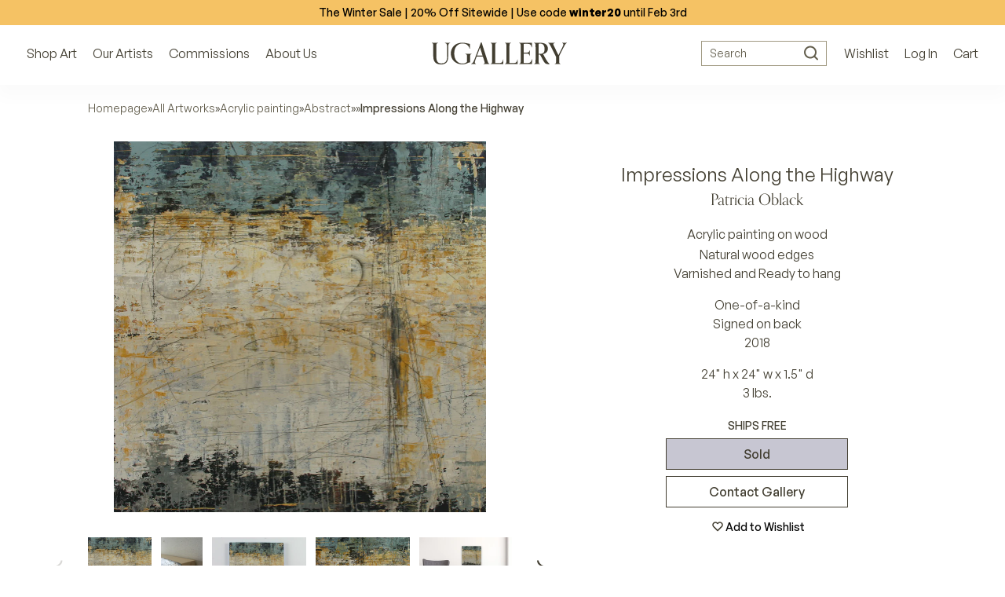

--- FILE ---
content_type: text/html; charset=utf-8
request_url: https://www.google.com/recaptcha/api2/anchor?ar=1&k=6LcwIw8TAAAAACP1ysM08EhCgzd6q5JAOUR1a0Go&co=aHR0cHM6Ly93d3cudWdhbGxlcnkuY29tOjQ0Mw..&hl=en&v=N67nZn4AqZkNcbeMu4prBgzg&size=normal&anchor-ms=20000&execute-ms=30000&cb=5kwuv5x3q1ei
body_size: 49466
content:
<!DOCTYPE HTML><html dir="ltr" lang="en"><head><meta http-equiv="Content-Type" content="text/html; charset=UTF-8">
<meta http-equiv="X-UA-Compatible" content="IE=edge">
<title>reCAPTCHA</title>
<style type="text/css">
/* cyrillic-ext */
@font-face {
  font-family: 'Roboto';
  font-style: normal;
  font-weight: 400;
  font-stretch: 100%;
  src: url(//fonts.gstatic.com/s/roboto/v48/KFO7CnqEu92Fr1ME7kSn66aGLdTylUAMa3GUBHMdazTgWw.woff2) format('woff2');
  unicode-range: U+0460-052F, U+1C80-1C8A, U+20B4, U+2DE0-2DFF, U+A640-A69F, U+FE2E-FE2F;
}
/* cyrillic */
@font-face {
  font-family: 'Roboto';
  font-style: normal;
  font-weight: 400;
  font-stretch: 100%;
  src: url(//fonts.gstatic.com/s/roboto/v48/KFO7CnqEu92Fr1ME7kSn66aGLdTylUAMa3iUBHMdazTgWw.woff2) format('woff2');
  unicode-range: U+0301, U+0400-045F, U+0490-0491, U+04B0-04B1, U+2116;
}
/* greek-ext */
@font-face {
  font-family: 'Roboto';
  font-style: normal;
  font-weight: 400;
  font-stretch: 100%;
  src: url(//fonts.gstatic.com/s/roboto/v48/KFO7CnqEu92Fr1ME7kSn66aGLdTylUAMa3CUBHMdazTgWw.woff2) format('woff2');
  unicode-range: U+1F00-1FFF;
}
/* greek */
@font-face {
  font-family: 'Roboto';
  font-style: normal;
  font-weight: 400;
  font-stretch: 100%;
  src: url(//fonts.gstatic.com/s/roboto/v48/KFO7CnqEu92Fr1ME7kSn66aGLdTylUAMa3-UBHMdazTgWw.woff2) format('woff2');
  unicode-range: U+0370-0377, U+037A-037F, U+0384-038A, U+038C, U+038E-03A1, U+03A3-03FF;
}
/* math */
@font-face {
  font-family: 'Roboto';
  font-style: normal;
  font-weight: 400;
  font-stretch: 100%;
  src: url(//fonts.gstatic.com/s/roboto/v48/KFO7CnqEu92Fr1ME7kSn66aGLdTylUAMawCUBHMdazTgWw.woff2) format('woff2');
  unicode-range: U+0302-0303, U+0305, U+0307-0308, U+0310, U+0312, U+0315, U+031A, U+0326-0327, U+032C, U+032F-0330, U+0332-0333, U+0338, U+033A, U+0346, U+034D, U+0391-03A1, U+03A3-03A9, U+03B1-03C9, U+03D1, U+03D5-03D6, U+03F0-03F1, U+03F4-03F5, U+2016-2017, U+2034-2038, U+203C, U+2040, U+2043, U+2047, U+2050, U+2057, U+205F, U+2070-2071, U+2074-208E, U+2090-209C, U+20D0-20DC, U+20E1, U+20E5-20EF, U+2100-2112, U+2114-2115, U+2117-2121, U+2123-214F, U+2190, U+2192, U+2194-21AE, U+21B0-21E5, U+21F1-21F2, U+21F4-2211, U+2213-2214, U+2216-22FF, U+2308-230B, U+2310, U+2319, U+231C-2321, U+2336-237A, U+237C, U+2395, U+239B-23B7, U+23D0, U+23DC-23E1, U+2474-2475, U+25AF, U+25B3, U+25B7, U+25BD, U+25C1, U+25CA, U+25CC, U+25FB, U+266D-266F, U+27C0-27FF, U+2900-2AFF, U+2B0E-2B11, U+2B30-2B4C, U+2BFE, U+3030, U+FF5B, U+FF5D, U+1D400-1D7FF, U+1EE00-1EEFF;
}
/* symbols */
@font-face {
  font-family: 'Roboto';
  font-style: normal;
  font-weight: 400;
  font-stretch: 100%;
  src: url(//fonts.gstatic.com/s/roboto/v48/KFO7CnqEu92Fr1ME7kSn66aGLdTylUAMaxKUBHMdazTgWw.woff2) format('woff2');
  unicode-range: U+0001-000C, U+000E-001F, U+007F-009F, U+20DD-20E0, U+20E2-20E4, U+2150-218F, U+2190, U+2192, U+2194-2199, U+21AF, U+21E6-21F0, U+21F3, U+2218-2219, U+2299, U+22C4-22C6, U+2300-243F, U+2440-244A, U+2460-24FF, U+25A0-27BF, U+2800-28FF, U+2921-2922, U+2981, U+29BF, U+29EB, U+2B00-2BFF, U+4DC0-4DFF, U+FFF9-FFFB, U+10140-1018E, U+10190-1019C, U+101A0, U+101D0-101FD, U+102E0-102FB, U+10E60-10E7E, U+1D2C0-1D2D3, U+1D2E0-1D37F, U+1F000-1F0FF, U+1F100-1F1AD, U+1F1E6-1F1FF, U+1F30D-1F30F, U+1F315, U+1F31C, U+1F31E, U+1F320-1F32C, U+1F336, U+1F378, U+1F37D, U+1F382, U+1F393-1F39F, U+1F3A7-1F3A8, U+1F3AC-1F3AF, U+1F3C2, U+1F3C4-1F3C6, U+1F3CA-1F3CE, U+1F3D4-1F3E0, U+1F3ED, U+1F3F1-1F3F3, U+1F3F5-1F3F7, U+1F408, U+1F415, U+1F41F, U+1F426, U+1F43F, U+1F441-1F442, U+1F444, U+1F446-1F449, U+1F44C-1F44E, U+1F453, U+1F46A, U+1F47D, U+1F4A3, U+1F4B0, U+1F4B3, U+1F4B9, U+1F4BB, U+1F4BF, U+1F4C8-1F4CB, U+1F4D6, U+1F4DA, U+1F4DF, U+1F4E3-1F4E6, U+1F4EA-1F4ED, U+1F4F7, U+1F4F9-1F4FB, U+1F4FD-1F4FE, U+1F503, U+1F507-1F50B, U+1F50D, U+1F512-1F513, U+1F53E-1F54A, U+1F54F-1F5FA, U+1F610, U+1F650-1F67F, U+1F687, U+1F68D, U+1F691, U+1F694, U+1F698, U+1F6AD, U+1F6B2, U+1F6B9-1F6BA, U+1F6BC, U+1F6C6-1F6CF, U+1F6D3-1F6D7, U+1F6E0-1F6EA, U+1F6F0-1F6F3, U+1F6F7-1F6FC, U+1F700-1F7FF, U+1F800-1F80B, U+1F810-1F847, U+1F850-1F859, U+1F860-1F887, U+1F890-1F8AD, U+1F8B0-1F8BB, U+1F8C0-1F8C1, U+1F900-1F90B, U+1F93B, U+1F946, U+1F984, U+1F996, U+1F9E9, U+1FA00-1FA6F, U+1FA70-1FA7C, U+1FA80-1FA89, U+1FA8F-1FAC6, U+1FACE-1FADC, U+1FADF-1FAE9, U+1FAF0-1FAF8, U+1FB00-1FBFF;
}
/* vietnamese */
@font-face {
  font-family: 'Roboto';
  font-style: normal;
  font-weight: 400;
  font-stretch: 100%;
  src: url(//fonts.gstatic.com/s/roboto/v48/KFO7CnqEu92Fr1ME7kSn66aGLdTylUAMa3OUBHMdazTgWw.woff2) format('woff2');
  unicode-range: U+0102-0103, U+0110-0111, U+0128-0129, U+0168-0169, U+01A0-01A1, U+01AF-01B0, U+0300-0301, U+0303-0304, U+0308-0309, U+0323, U+0329, U+1EA0-1EF9, U+20AB;
}
/* latin-ext */
@font-face {
  font-family: 'Roboto';
  font-style: normal;
  font-weight: 400;
  font-stretch: 100%;
  src: url(//fonts.gstatic.com/s/roboto/v48/KFO7CnqEu92Fr1ME7kSn66aGLdTylUAMa3KUBHMdazTgWw.woff2) format('woff2');
  unicode-range: U+0100-02BA, U+02BD-02C5, U+02C7-02CC, U+02CE-02D7, U+02DD-02FF, U+0304, U+0308, U+0329, U+1D00-1DBF, U+1E00-1E9F, U+1EF2-1EFF, U+2020, U+20A0-20AB, U+20AD-20C0, U+2113, U+2C60-2C7F, U+A720-A7FF;
}
/* latin */
@font-face {
  font-family: 'Roboto';
  font-style: normal;
  font-weight: 400;
  font-stretch: 100%;
  src: url(//fonts.gstatic.com/s/roboto/v48/KFO7CnqEu92Fr1ME7kSn66aGLdTylUAMa3yUBHMdazQ.woff2) format('woff2');
  unicode-range: U+0000-00FF, U+0131, U+0152-0153, U+02BB-02BC, U+02C6, U+02DA, U+02DC, U+0304, U+0308, U+0329, U+2000-206F, U+20AC, U+2122, U+2191, U+2193, U+2212, U+2215, U+FEFF, U+FFFD;
}
/* cyrillic-ext */
@font-face {
  font-family: 'Roboto';
  font-style: normal;
  font-weight: 500;
  font-stretch: 100%;
  src: url(//fonts.gstatic.com/s/roboto/v48/KFO7CnqEu92Fr1ME7kSn66aGLdTylUAMa3GUBHMdazTgWw.woff2) format('woff2');
  unicode-range: U+0460-052F, U+1C80-1C8A, U+20B4, U+2DE0-2DFF, U+A640-A69F, U+FE2E-FE2F;
}
/* cyrillic */
@font-face {
  font-family: 'Roboto';
  font-style: normal;
  font-weight: 500;
  font-stretch: 100%;
  src: url(//fonts.gstatic.com/s/roboto/v48/KFO7CnqEu92Fr1ME7kSn66aGLdTylUAMa3iUBHMdazTgWw.woff2) format('woff2');
  unicode-range: U+0301, U+0400-045F, U+0490-0491, U+04B0-04B1, U+2116;
}
/* greek-ext */
@font-face {
  font-family: 'Roboto';
  font-style: normal;
  font-weight: 500;
  font-stretch: 100%;
  src: url(//fonts.gstatic.com/s/roboto/v48/KFO7CnqEu92Fr1ME7kSn66aGLdTylUAMa3CUBHMdazTgWw.woff2) format('woff2');
  unicode-range: U+1F00-1FFF;
}
/* greek */
@font-face {
  font-family: 'Roboto';
  font-style: normal;
  font-weight: 500;
  font-stretch: 100%;
  src: url(//fonts.gstatic.com/s/roboto/v48/KFO7CnqEu92Fr1ME7kSn66aGLdTylUAMa3-UBHMdazTgWw.woff2) format('woff2');
  unicode-range: U+0370-0377, U+037A-037F, U+0384-038A, U+038C, U+038E-03A1, U+03A3-03FF;
}
/* math */
@font-face {
  font-family: 'Roboto';
  font-style: normal;
  font-weight: 500;
  font-stretch: 100%;
  src: url(//fonts.gstatic.com/s/roboto/v48/KFO7CnqEu92Fr1ME7kSn66aGLdTylUAMawCUBHMdazTgWw.woff2) format('woff2');
  unicode-range: U+0302-0303, U+0305, U+0307-0308, U+0310, U+0312, U+0315, U+031A, U+0326-0327, U+032C, U+032F-0330, U+0332-0333, U+0338, U+033A, U+0346, U+034D, U+0391-03A1, U+03A3-03A9, U+03B1-03C9, U+03D1, U+03D5-03D6, U+03F0-03F1, U+03F4-03F5, U+2016-2017, U+2034-2038, U+203C, U+2040, U+2043, U+2047, U+2050, U+2057, U+205F, U+2070-2071, U+2074-208E, U+2090-209C, U+20D0-20DC, U+20E1, U+20E5-20EF, U+2100-2112, U+2114-2115, U+2117-2121, U+2123-214F, U+2190, U+2192, U+2194-21AE, U+21B0-21E5, U+21F1-21F2, U+21F4-2211, U+2213-2214, U+2216-22FF, U+2308-230B, U+2310, U+2319, U+231C-2321, U+2336-237A, U+237C, U+2395, U+239B-23B7, U+23D0, U+23DC-23E1, U+2474-2475, U+25AF, U+25B3, U+25B7, U+25BD, U+25C1, U+25CA, U+25CC, U+25FB, U+266D-266F, U+27C0-27FF, U+2900-2AFF, U+2B0E-2B11, U+2B30-2B4C, U+2BFE, U+3030, U+FF5B, U+FF5D, U+1D400-1D7FF, U+1EE00-1EEFF;
}
/* symbols */
@font-face {
  font-family: 'Roboto';
  font-style: normal;
  font-weight: 500;
  font-stretch: 100%;
  src: url(//fonts.gstatic.com/s/roboto/v48/KFO7CnqEu92Fr1ME7kSn66aGLdTylUAMaxKUBHMdazTgWw.woff2) format('woff2');
  unicode-range: U+0001-000C, U+000E-001F, U+007F-009F, U+20DD-20E0, U+20E2-20E4, U+2150-218F, U+2190, U+2192, U+2194-2199, U+21AF, U+21E6-21F0, U+21F3, U+2218-2219, U+2299, U+22C4-22C6, U+2300-243F, U+2440-244A, U+2460-24FF, U+25A0-27BF, U+2800-28FF, U+2921-2922, U+2981, U+29BF, U+29EB, U+2B00-2BFF, U+4DC0-4DFF, U+FFF9-FFFB, U+10140-1018E, U+10190-1019C, U+101A0, U+101D0-101FD, U+102E0-102FB, U+10E60-10E7E, U+1D2C0-1D2D3, U+1D2E0-1D37F, U+1F000-1F0FF, U+1F100-1F1AD, U+1F1E6-1F1FF, U+1F30D-1F30F, U+1F315, U+1F31C, U+1F31E, U+1F320-1F32C, U+1F336, U+1F378, U+1F37D, U+1F382, U+1F393-1F39F, U+1F3A7-1F3A8, U+1F3AC-1F3AF, U+1F3C2, U+1F3C4-1F3C6, U+1F3CA-1F3CE, U+1F3D4-1F3E0, U+1F3ED, U+1F3F1-1F3F3, U+1F3F5-1F3F7, U+1F408, U+1F415, U+1F41F, U+1F426, U+1F43F, U+1F441-1F442, U+1F444, U+1F446-1F449, U+1F44C-1F44E, U+1F453, U+1F46A, U+1F47D, U+1F4A3, U+1F4B0, U+1F4B3, U+1F4B9, U+1F4BB, U+1F4BF, U+1F4C8-1F4CB, U+1F4D6, U+1F4DA, U+1F4DF, U+1F4E3-1F4E6, U+1F4EA-1F4ED, U+1F4F7, U+1F4F9-1F4FB, U+1F4FD-1F4FE, U+1F503, U+1F507-1F50B, U+1F50D, U+1F512-1F513, U+1F53E-1F54A, U+1F54F-1F5FA, U+1F610, U+1F650-1F67F, U+1F687, U+1F68D, U+1F691, U+1F694, U+1F698, U+1F6AD, U+1F6B2, U+1F6B9-1F6BA, U+1F6BC, U+1F6C6-1F6CF, U+1F6D3-1F6D7, U+1F6E0-1F6EA, U+1F6F0-1F6F3, U+1F6F7-1F6FC, U+1F700-1F7FF, U+1F800-1F80B, U+1F810-1F847, U+1F850-1F859, U+1F860-1F887, U+1F890-1F8AD, U+1F8B0-1F8BB, U+1F8C0-1F8C1, U+1F900-1F90B, U+1F93B, U+1F946, U+1F984, U+1F996, U+1F9E9, U+1FA00-1FA6F, U+1FA70-1FA7C, U+1FA80-1FA89, U+1FA8F-1FAC6, U+1FACE-1FADC, U+1FADF-1FAE9, U+1FAF0-1FAF8, U+1FB00-1FBFF;
}
/* vietnamese */
@font-face {
  font-family: 'Roboto';
  font-style: normal;
  font-weight: 500;
  font-stretch: 100%;
  src: url(//fonts.gstatic.com/s/roboto/v48/KFO7CnqEu92Fr1ME7kSn66aGLdTylUAMa3OUBHMdazTgWw.woff2) format('woff2');
  unicode-range: U+0102-0103, U+0110-0111, U+0128-0129, U+0168-0169, U+01A0-01A1, U+01AF-01B0, U+0300-0301, U+0303-0304, U+0308-0309, U+0323, U+0329, U+1EA0-1EF9, U+20AB;
}
/* latin-ext */
@font-face {
  font-family: 'Roboto';
  font-style: normal;
  font-weight: 500;
  font-stretch: 100%;
  src: url(//fonts.gstatic.com/s/roboto/v48/KFO7CnqEu92Fr1ME7kSn66aGLdTylUAMa3KUBHMdazTgWw.woff2) format('woff2');
  unicode-range: U+0100-02BA, U+02BD-02C5, U+02C7-02CC, U+02CE-02D7, U+02DD-02FF, U+0304, U+0308, U+0329, U+1D00-1DBF, U+1E00-1E9F, U+1EF2-1EFF, U+2020, U+20A0-20AB, U+20AD-20C0, U+2113, U+2C60-2C7F, U+A720-A7FF;
}
/* latin */
@font-face {
  font-family: 'Roboto';
  font-style: normal;
  font-weight: 500;
  font-stretch: 100%;
  src: url(//fonts.gstatic.com/s/roboto/v48/KFO7CnqEu92Fr1ME7kSn66aGLdTylUAMa3yUBHMdazQ.woff2) format('woff2');
  unicode-range: U+0000-00FF, U+0131, U+0152-0153, U+02BB-02BC, U+02C6, U+02DA, U+02DC, U+0304, U+0308, U+0329, U+2000-206F, U+20AC, U+2122, U+2191, U+2193, U+2212, U+2215, U+FEFF, U+FFFD;
}
/* cyrillic-ext */
@font-face {
  font-family: 'Roboto';
  font-style: normal;
  font-weight: 900;
  font-stretch: 100%;
  src: url(//fonts.gstatic.com/s/roboto/v48/KFO7CnqEu92Fr1ME7kSn66aGLdTylUAMa3GUBHMdazTgWw.woff2) format('woff2');
  unicode-range: U+0460-052F, U+1C80-1C8A, U+20B4, U+2DE0-2DFF, U+A640-A69F, U+FE2E-FE2F;
}
/* cyrillic */
@font-face {
  font-family: 'Roboto';
  font-style: normal;
  font-weight: 900;
  font-stretch: 100%;
  src: url(//fonts.gstatic.com/s/roboto/v48/KFO7CnqEu92Fr1ME7kSn66aGLdTylUAMa3iUBHMdazTgWw.woff2) format('woff2');
  unicode-range: U+0301, U+0400-045F, U+0490-0491, U+04B0-04B1, U+2116;
}
/* greek-ext */
@font-face {
  font-family: 'Roboto';
  font-style: normal;
  font-weight: 900;
  font-stretch: 100%;
  src: url(//fonts.gstatic.com/s/roboto/v48/KFO7CnqEu92Fr1ME7kSn66aGLdTylUAMa3CUBHMdazTgWw.woff2) format('woff2');
  unicode-range: U+1F00-1FFF;
}
/* greek */
@font-face {
  font-family: 'Roboto';
  font-style: normal;
  font-weight: 900;
  font-stretch: 100%;
  src: url(//fonts.gstatic.com/s/roboto/v48/KFO7CnqEu92Fr1ME7kSn66aGLdTylUAMa3-UBHMdazTgWw.woff2) format('woff2');
  unicode-range: U+0370-0377, U+037A-037F, U+0384-038A, U+038C, U+038E-03A1, U+03A3-03FF;
}
/* math */
@font-face {
  font-family: 'Roboto';
  font-style: normal;
  font-weight: 900;
  font-stretch: 100%;
  src: url(//fonts.gstatic.com/s/roboto/v48/KFO7CnqEu92Fr1ME7kSn66aGLdTylUAMawCUBHMdazTgWw.woff2) format('woff2');
  unicode-range: U+0302-0303, U+0305, U+0307-0308, U+0310, U+0312, U+0315, U+031A, U+0326-0327, U+032C, U+032F-0330, U+0332-0333, U+0338, U+033A, U+0346, U+034D, U+0391-03A1, U+03A3-03A9, U+03B1-03C9, U+03D1, U+03D5-03D6, U+03F0-03F1, U+03F4-03F5, U+2016-2017, U+2034-2038, U+203C, U+2040, U+2043, U+2047, U+2050, U+2057, U+205F, U+2070-2071, U+2074-208E, U+2090-209C, U+20D0-20DC, U+20E1, U+20E5-20EF, U+2100-2112, U+2114-2115, U+2117-2121, U+2123-214F, U+2190, U+2192, U+2194-21AE, U+21B0-21E5, U+21F1-21F2, U+21F4-2211, U+2213-2214, U+2216-22FF, U+2308-230B, U+2310, U+2319, U+231C-2321, U+2336-237A, U+237C, U+2395, U+239B-23B7, U+23D0, U+23DC-23E1, U+2474-2475, U+25AF, U+25B3, U+25B7, U+25BD, U+25C1, U+25CA, U+25CC, U+25FB, U+266D-266F, U+27C0-27FF, U+2900-2AFF, U+2B0E-2B11, U+2B30-2B4C, U+2BFE, U+3030, U+FF5B, U+FF5D, U+1D400-1D7FF, U+1EE00-1EEFF;
}
/* symbols */
@font-face {
  font-family: 'Roboto';
  font-style: normal;
  font-weight: 900;
  font-stretch: 100%;
  src: url(//fonts.gstatic.com/s/roboto/v48/KFO7CnqEu92Fr1ME7kSn66aGLdTylUAMaxKUBHMdazTgWw.woff2) format('woff2');
  unicode-range: U+0001-000C, U+000E-001F, U+007F-009F, U+20DD-20E0, U+20E2-20E4, U+2150-218F, U+2190, U+2192, U+2194-2199, U+21AF, U+21E6-21F0, U+21F3, U+2218-2219, U+2299, U+22C4-22C6, U+2300-243F, U+2440-244A, U+2460-24FF, U+25A0-27BF, U+2800-28FF, U+2921-2922, U+2981, U+29BF, U+29EB, U+2B00-2BFF, U+4DC0-4DFF, U+FFF9-FFFB, U+10140-1018E, U+10190-1019C, U+101A0, U+101D0-101FD, U+102E0-102FB, U+10E60-10E7E, U+1D2C0-1D2D3, U+1D2E0-1D37F, U+1F000-1F0FF, U+1F100-1F1AD, U+1F1E6-1F1FF, U+1F30D-1F30F, U+1F315, U+1F31C, U+1F31E, U+1F320-1F32C, U+1F336, U+1F378, U+1F37D, U+1F382, U+1F393-1F39F, U+1F3A7-1F3A8, U+1F3AC-1F3AF, U+1F3C2, U+1F3C4-1F3C6, U+1F3CA-1F3CE, U+1F3D4-1F3E0, U+1F3ED, U+1F3F1-1F3F3, U+1F3F5-1F3F7, U+1F408, U+1F415, U+1F41F, U+1F426, U+1F43F, U+1F441-1F442, U+1F444, U+1F446-1F449, U+1F44C-1F44E, U+1F453, U+1F46A, U+1F47D, U+1F4A3, U+1F4B0, U+1F4B3, U+1F4B9, U+1F4BB, U+1F4BF, U+1F4C8-1F4CB, U+1F4D6, U+1F4DA, U+1F4DF, U+1F4E3-1F4E6, U+1F4EA-1F4ED, U+1F4F7, U+1F4F9-1F4FB, U+1F4FD-1F4FE, U+1F503, U+1F507-1F50B, U+1F50D, U+1F512-1F513, U+1F53E-1F54A, U+1F54F-1F5FA, U+1F610, U+1F650-1F67F, U+1F687, U+1F68D, U+1F691, U+1F694, U+1F698, U+1F6AD, U+1F6B2, U+1F6B9-1F6BA, U+1F6BC, U+1F6C6-1F6CF, U+1F6D3-1F6D7, U+1F6E0-1F6EA, U+1F6F0-1F6F3, U+1F6F7-1F6FC, U+1F700-1F7FF, U+1F800-1F80B, U+1F810-1F847, U+1F850-1F859, U+1F860-1F887, U+1F890-1F8AD, U+1F8B0-1F8BB, U+1F8C0-1F8C1, U+1F900-1F90B, U+1F93B, U+1F946, U+1F984, U+1F996, U+1F9E9, U+1FA00-1FA6F, U+1FA70-1FA7C, U+1FA80-1FA89, U+1FA8F-1FAC6, U+1FACE-1FADC, U+1FADF-1FAE9, U+1FAF0-1FAF8, U+1FB00-1FBFF;
}
/* vietnamese */
@font-face {
  font-family: 'Roboto';
  font-style: normal;
  font-weight: 900;
  font-stretch: 100%;
  src: url(//fonts.gstatic.com/s/roboto/v48/KFO7CnqEu92Fr1ME7kSn66aGLdTylUAMa3OUBHMdazTgWw.woff2) format('woff2');
  unicode-range: U+0102-0103, U+0110-0111, U+0128-0129, U+0168-0169, U+01A0-01A1, U+01AF-01B0, U+0300-0301, U+0303-0304, U+0308-0309, U+0323, U+0329, U+1EA0-1EF9, U+20AB;
}
/* latin-ext */
@font-face {
  font-family: 'Roboto';
  font-style: normal;
  font-weight: 900;
  font-stretch: 100%;
  src: url(//fonts.gstatic.com/s/roboto/v48/KFO7CnqEu92Fr1ME7kSn66aGLdTylUAMa3KUBHMdazTgWw.woff2) format('woff2');
  unicode-range: U+0100-02BA, U+02BD-02C5, U+02C7-02CC, U+02CE-02D7, U+02DD-02FF, U+0304, U+0308, U+0329, U+1D00-1DBF, U+1E00-1E9F, U+1EF2-1EFF, U+2020, U+20A0-20AB, U+20AD-20C0, U+2113, U+2C60-2C7F, U+A720-A7FF;
}
/* latin */
@font-face {
  font-family: 'Roboto';
  font-style: normal;
  font-weight: 900;
  font-stretch: 100%;
  src: url(//fonts.gstatic.com/s/roboto/v48/KFO7CnqEu92Fr1ME7kSn66aGLdTylUAMa3yUBHMdazQ.woff2) format('woff2');
  unicode-range: U+0000-00FF, U+0131, U+0152-0153, U+02BB-02BC, U+02C6, U+02DA, U+02DC, U+0304, U+0308, U+0329, U+2000-206F, U+20AC, U+2122, U+2191, U+2193, U+2212, U+2215, U+FEFF, U+FFFD;
}

</style>
<link rel="stylesheet" type="text/css" href="https://www.gstatic.com/recaptcha/releases/N67nZn4AqZkNcbeMu4prBgzg/styles__ltr.css">
<script nonce="ATc-2vPJWOQOA7UnF0Eokw" type="text/javascript">window['__recaptcha_api'] = 'https://www.google.com/recaptcha/api2/';</script>
<script type="text/javascript" src="https://www.gstatic.com/recaptcha/releases/N67nZn4AqZkNcbeMu4prBgzg/recaptcha__en.js" nonce="ATc-2vPJWOQOA7UnF0Eokw">
      
    </script></head>
<body><div id="rc-anchor-alert" class="rc-anchor-alert"></div>
<input type="hidden" id="recaptcha-token" value="[base64]">
<script type="text/javascript" nonce="ATc-2vPJWOQOA7UnF0Eokw">
      recaptcha.anchor.Main.init("[\x22ainput\x22,[\x22bgdata\x22,\x22\x22,\[base64]/[base64]/MjU1Ong/[base64]/[base64]/[base64]/[base64]/[base64]/[base64]/[base64]/[base64]/[base64]/[base64]/[base64]/[base64]/[base64]/[base64]/[base64]\\u003d\x22,\[base64]\\u003d\x22,\[base64]/[base64]/Ctx/Cs8OCw6TCuMOiwrE4wr0+KwJrcFpbw7DDmU/DjSzCkyrCmcKnIi5ZTEpnwogRwrVaasKCw4ZwU2rCkcKxw7PCrMKCYcOoacKaw6HCmcKqwoXDgxPCucOPw57DtsKKG2YLwpDCtsO9wq7DnDRow5fDt8KFw5DCsQkQw60iIsK3XzTCosKnw5EZRcO7LVTDom90HVJpaMK1w5pcIy7DiXbCkxpEIF1USyrDiMOTwoLCoX/CrDcyZSZFwrwsHGItwqPCksK1wrlIw4xVw6rDmsKAwqs4w4s7wrDDkxvCjxTCnsKIwqPDjiHCnkbDnsOFwpMKwqtZwpF9HMOUwp3Diy8UVcKUw7QAfcOYKMO1YsKaWBF/OsKDFMONWnk6Rnpjw5xkw4rDtmg3TMKPG0wvwpZuNmPCtQfDpsO/wrYywrDCv8K8wp/[base64]/[base64]/CosKdAzRKLknDvcKNw5zCiA3Dih/Dq8OOBz7DqcOlw7jChCc2TsOgwoANVnU4XsO+wpXDoE/DnjMkw5cJQMK/FBhSwqvDpcOXVngwY1DDl8KPNVbCkyrCisK9MMOYH0MawpgQesOGwrTCqxNmOMO0F8O/KUbCmcOTwpVRw6fDqn/DgsKmw6wGaAAqw5bCrMKewqdzw7NPG8OPDxU1woHDp8K2Gk/DvAbCoRpEQcOJwoAFGMOiX15aw63DjCZGRsKoccOkwpTDgMOEOcKqwq/DomrCmMObFEEtcjERV2rDkRPDg8KeEsK/[base64]/McKEwqPDrcKmYHXCrsKRTgsVwoN3IUfCoMKqCMO8wrfDvMKkw6TCtgspw4fCpsO7wrZIw4PDpRDCrcO+wrjCuMKewpEoExDClE5YLcK8ZsKbXsK3FMOSbcOew5hALgvDlcKvfMOABitvL8KCw6cMw5PCmMKwwr5hw4jDs8O/[base64]/DoilOwr4fGcKDw50ZRcKcwpTDvMKEX8KOw4YOfV8vw47DtsOfdR7DssKJw4BKwrvDn1IKwopQYcK/wrTCpMKlKcOFPhrCtzBLXHvCp8KjVUTDhHvDvMK8woHDiMOJw74NahrClXLDoUdEwrhIasOaLMKYWx3DucKWwq5Zwo0mbxDDsH3CosK4SDJMBR4JMFbChsKrwp8pw5jCjMKKwoYIJyYqdW1HYcK/I8ONw5lrUcKpw79Swop0w6DDmSjDkTjCp8O5T0MIw6fCo3MJwoDDn8Kbwo4Pw59eMMKMwrI2FcODwrNHw4/DtsOmG8KIwo/DmMKVGMKzBsO4XsODZ3TChzDDq2dqw53CkhtgIkfCpMOGIsOlw7FPwpMwK8OEwo/DqsOlVznCl3RZwqjDqGrDh1Nyw7dDw7zChgw7Vwplw5nDs2QWwr/Dv8Kkw4EuwpAbw5HDg8KTbzMaVgvDhnpjWMOGPsOjbFbDjsO4Q1clw7zDnsOOw4TCg3fDhMKfTF8Vwr9WwpzCoRfDk8O/w5jCucKuwrfDpMKTwpNnbcKyKE5vwr89emdhw7wRwpzChcKVw4FDCsOncMOkDsK2A0jCrWvDvBNnw6rCgMO3fC8bRmjDpQkwLW/CssKITUPDhinDvVnCsm4lw6JHfBfCu8O6ScKfw7rChMKqw5fCr0cgJsKGZiLCv8Kjw4jDjDfCvjbDlcKgQ8OaFsKFw5B6w7vCsC5gB20nw6dhw4xLI2pnc3NRw7c+w6F5w7jDnVUoBG/ChsKsw4ULw5ccw6nCscK+wqbDt8K3R8OXVV91w7lGwow/w6Urw4oJwpjDr2bCv1TCjcOlw6t+Ph1Vwo/Dr8KUcsOOcHk3wpEdYQ0OVcOeRQY7Y8O1I8OEw6TDicKWekzCssKrTi99DEhEw7XDnz7Dg3HCvmwPesOzUC3CuxthXcKNPsOzN8Ovw4/DmcK1LEsdw47CkcOVw7EpXg13TH/DliR/wqXDn8KYRX3CmHAbFhXCp0nDjsKbDAVjNnXDq050w5c1wojCmMKew43DuWfDu8KhAMOgwqXChho6w6/Co3TDugAFXEjDmhJEwoUjNsOxw40vw7h8wptnw7gYw69EOsKgw6cYw7bDozUbMzfCjcK+Y8ObI8OPw6IyF8OXZwvCj1oewrfCvSnDnWNhwrUbw6UXJDcRFlPChg7CmcOzDsOYdSHDicKgw5NzOTBew4fCmcKIBn/DhAYjw7/[base64]/CjsKLw5BiGmQaXS3CqgjDisKPFDjDlFZow4zCoCTDtznDjcKtU23Cuz3Ck8OVWnsGwogPw6Q1dcOlYnlUw4HCnX3CpMOZBG/[base64]/w7/DuMOuKMOow78uw7XDhUjDnCHDhXjDklxFWMONewHDrwFEw7jDrS80wpNiw6UybFzDgsOmUcKuacKPC8OyesKDMcOXQiQPA8KITMKzSU14wqvCjCfDmSrDmh3ClBPDl0VtwqUyIMOJEyMnwpfCvjEmIGzClHUKwrbDmlPDhMKYw5rChWNQw7vCmyRIwrPCqcKzw5/DisK4azPDgcKuHRQ+wqoLwoRswqLDqWLCvCLDqWZWe8Krw40rWcKPwqYwf3PDqsOgMAxbEMKmw5HCuSbCkiJMOTVtwpfCr8O4bMKdwp90woMFwrojw5U/aMKMw6bCqMOsc2XCscOnwqXCmsK+KlbCvsKRwoPCl0/DjzjDgsOzWjp0bcK/w7Btw7bDglzDp8OAIcKwexvDv3zDosO4OsOkBFMKw7o3asOFwowvJMO+Qh4QwoLCq8OjwpFxwoxjT07Drkkiwo7DjMKxwqDDv8KPwoF2HhvClsKDMm4nwrjDosK0Wjk6FcOmwqjDnQ/[base64]/CkMKVOVsWwoouPGXDoMO6wqfDo8KIPAJmwr8+w7XDggJYw4sDKRnDlBh2w7HDmVDDnQfDhMKoQyTDsMOfwqjDs8OFw6IyHj0Hw7M1DMOId8OGJUHCucKhwofCk8O8esOgwrwlH8OqwqfCo8K+w6RhVsK5dcOJDijCj8Oowq45wo5dwoTCnwXCmsObw4/CpgnDosKOwrjDtMKHNMO8QU5sw7LCgwwGXcKAwonDkcKxw6rCsMOadsKsw5vDk8K3B8O8wpTDqMKzwqTDsVY9HW8Jw6XCuznDiUxzw4peJWtAwoMNNcO/[base64]/DlEo5L8Ocw7DDghUhY8OrRcKjw509f8Kwwo4UXC0WwosQQzvCu8OxwodxIT7ChWpWPEnDoWsFUcOFwrPDrlFnw6PDlMOSw5IKEsOTwr7Dh8O3SMOrwqLCgmbDlxAALcKiwqkJwp1uCcKhwokIU8KVw7vCkWxXGC3DqSYPFVp3w6HCp17ChcKrw4vDuHVSJcKOYx3DkG/DlAzDlwjDoBDClsK9w7bDhFNFwrRIfcKZwrXDvV7Ci8OQKcKew4fDuiY2e0zDlcKEwrrDoFcGFnXDrsKDV8K4w7EwwqrDqMK1GXvCiH3DsjPChMKuw7jDlWV1XMOkKMOuJ8K5woRMwpDCq0jDo8O5w78mC8OrQcKzcMKPesKYw71Rw61rw6JFFcOew77ClsKbw5INwo/[base64]/DmBfCiMKtVcKBwqlbwqvChsOIw7gAwqXCo0YsF8OHw7ISLV8bdUcLRFYcf8Ocw6d1UgTDvkXCl1Y1Rj/Dg8O3w6ZHUSh/wowaG3JHIQdfwqZgwpIiwpUew7/CmTbDiEPCkzDCqxrDlHxfNBEof3TClktgAMOUw4jDr1rCqcKOXMOTAcO/w6jDqsOTNsKzw6xAwrLDtDXCl8KcZDIuFDgmwoICXRpLw7BbwohNJsOYI8Orw6tnNVTCs03DuHHChsKYw5BEYD19wqDDk8OHHMOmL8K2wrfCvMKQF15GEnHCuVjCoMOiZcKEHcOyDGzDtsO4F8KuDcOaOsO5w5/CkDzDh2dQbsO8wpXDkQLDuCw4wpHDjsOfwrDCjsKCIHbCo8K0wpl9w4TCu8KAwofDrWfDgMOEwoLCoirDtsKuw6nDsC/[base64]/CpsKkwrodw7rCqMOFU8O8BMKqw4LCmsOnFjAJU2fDhcO4eMO3w5FXfMOzIlbCpcKiAsKZcjPDgkfDg8OXw77CpjPCvMOxIsKhw4vCiWU/MR3CjyMpwpfCrcKnZsODSMKWPcKjw6DDpmPCqMOfwrrDrMKSPmh/[base64]/DsR3DmRdsw4TDtxfDjsOzw6rDuB7ClcOxSyxTwq0sw61iw4PCmcOzT30UwrwOwoNYLcKJVcOtVsOEX21bYcK5L2nDnsOfXsKMVCRfwrbDvMOqw7jDm8KML2Mlw7YsJjvDoUTDq8OwU8K6wrbDnWvDkcOSw6Nnw78QwpJtwrtTw6bDlSFRw7g/[base64]/CkcOOw7Jhw7XCu0bClF0zdDZuMFcQc8OAKH3CkH3DmcOOwqbCn8OAw4Yvw7PCmkg3wrtmwpTCn8KGSC1jKsKedMOGHcKNwr/Dj8Kdw5TClnjDqyBXH8K2KMKeVsK2P8Oaw63Du185wpjCgzlnwqVyw4sgw4fDk8KSwrLDhAHCilfChcOdMwHDohnCssO1I3BUw6VHw5/DncORwp1QFznCssKZG0N/FUo8MMOTwrpWwqY/GDBHw4tXwqTCtcKbw5/[base64]/[base64]/DsgvCngjCsMOVwqk7wq9GwoUmw6/[base64]/DuWxkwpHDn8KtLsKFwpjCtxxCw7rDicOFWMOhMcOuwqYFEmPCgz89R2xmwqDDrncZO8OHw4TCtTvDjcORwpEOCB/CnGHCmsOlwrBKAkZcwoohaUbCix/CrsOPeAk9w5PDizgtYV8ta2ATSx7DhRhkw4Edw59vDcK0w71Yc8OHXMKMw45Hw4g0cS1Fw7rCtGR9w5FrJcOnw5sawqXDrUrCmxkEZcOWw7JQwrtCWsK/wonDrQTDtRPDtcORw6nDnFJveSdZwozDqRc+w4zCnBXCpEzCsBATw6J1JsORw54/w4B/w7AnNMKfw6HCosKIw64ZXhnDksOSIT4cJMKmT8O+CDLDrsOhD8K2CQhXVMKKYUbCpMODw5DDs8OLNWzDssOIw4vDgsKWIQo3wofCtFDCh0oWw5gHLMOxw68jwpdXXcKOwq3CoxPCgyoMwoHCocKtMijDhsO/w4FzIsKxCmDDj27DmsKjw6vDhDfDnsKJXQnDhh/Doh1wacOWw6ITw5wXw7Atwpx+wrcuPXlpDgF7dMKhw4HDvcKyflLCh2HCicOIwoFywrrCgcKqCwDDu1xRf8OhCcKYHXHDnDgxIsODKhTCv2fDpE1DwqB5fVrDjS1mw5AdGD/CskjDpMKVCDbCp07CuEDDlMOFd3QiDUwZwrFEw4obwo1+Zyt+w7/DvMOzw5fChScrwqNjwpvDksOswrcaw6fDk8KMWnsdw4VcbhIBwq/CtHI5QsK4woHDulliXUvCg11vw4bCqxxkw7XChMOPVTRrfz7Dl3nCtTUXMBRYw4R4wq0kCsKaw7jCjsKsZFYBwp11YRrCj8OCwowzwrxdwqnChnHCj8KJEQLCoiZyUsOCYg7DmCICZcKqwqAwMX1/[base64]/DjR9rHSrDl8K1fDAWw615ScK7GlXDoGFKdMKdw799wpXDiMKRLEzCi8KJwqoqP8Kceg3DuT4/w4NDwoF4Vk4WwqXCg8ONw6gCXzhDNWLDlcKUB8OoRMOfw4BDDQs5wpYnw5rCmGoWw4rDkMOlMsO0KcOVEsKleQPCk2o3BlDDk8Kiwqh2MsOGw63DtMKdMm7CiQrDosOoKsKPwqElwp/CiMOdwqHDksK7K8Oaw4/CnUgGXMO/wrLCnsOKGErDj1UNBMODY053w5PCiMOkAl3DqFoLX8O1woVNfWJLWhnCl8KUw4VBeMOPBFHClgDDlMK9w4JvwowDw57DjxDDrWgZwr7CusK/wo4RFsKQccOrGiTCisK8IWw7wpJkB2gWYkDCm8K7woEjV1xDF8KPwqrClwzCjsKBw7tdwoptwoLDscKmWmoOX8OcBhXCkTHDhMO1w6dbNUzChMKTT0/DucKuw7hNw6xzwphCOXLDscOtFcKTRMKkW1txwo/DhAtSFBPCn3JgBcKhAxJJwoHCsMKBLmjDisKHNsKGw4bDq8OVP8OgwqUYwq7DssO5A8OJw5rDlsK8e8K+eE3CkD/CujE1SsKxw53DkMO8w6N8w7cyCsKQw7lJOwzDmixcF8OLAMKTdRgcwqBHS8O2UMKTwq7ClsOcwrMmdHnCmMKgwqbCujvDix/[base64]/CgDrCqU7DplLDpMOrwoFzw4hURMKLwoBMZQkTSsOje09mesKswpwQwqrCqQXDoCjDiSjDjcO2wojCnjzCrMKgwrzCg07Dl8Ocw6bClRsWw4cGw5lZw6xJYVQWR8KOw5MHw6HClMOWwrLDpcKeax/[base64]/Cm8OxwqDDrgJJBzoqw4RVFX7Cn3EXwonDl8K7wpHDpgvCgsO/[base64]/D8Okw41BCh4jwotPwrDDjXvCp8OaKsKCw5zCqcKaw6/DnVNkMW5Zw7F0G8OJw7sDLgvDgTvClsK2woTDlcKUwoTCrMKxaCbDjcKawoXDj37Du8KTW1TCn8OtwoPDtn7CrU0BwqsVw6fDlcOofSdLdV3CgMKDwo3CmMKxSMO1WcOjIcKAdsKHMMOnfALCni9VIsKTwqrDqcKmwobCo0kxMMKvwprDtcK/aWkmw5XDkMKxIm3ConUJchXCjjgEa8OKZgDDkQwuWWbCjcKBejDCt1wLwod1G8O6J8Kfw5XDncOFwoBxwrvCuD/CucK1w4/[base64]/[base64]/AsOZAsKsw6EpeMOIPzTCi2YaRVUHw5nDpmchwr/[base64]/w4LCiMOowp56bX7Dr8OPecKEwoIHw5bCmsO6H8KbYSh8w7Mef3Qhw6jColDDojXCksOuw54wM2LDu8KGNsODwotwJHTCpsKbFMK2w7DCisOeZ8KeMB0PEcOEKRIDwr/CvMK9TcOKw7sSBMKUG0EPFEISwoJhfMKmw5XCk3PCoAjDqVE5woHCuMOqw6bCmcO3QsKOWjwhwrIDw4wdZMKuw5RkeiJkw6tFZF8bK8OLw5PCscOMaMORwpLCsDPDuh3CsgbCryZCeMKLw4UnwrQNw6cKwoJrwovCnRjDrnJ/[base64]/DgcOICMKxw5TDuhTCtSzDosO1KEZ+SMKfI8O9RF85BzBxwrLCrEdQw4/[base64]/wpUcwrbCvQrDoMKnHEoWG8KRCnwNw5Z8I38vLHgfd1lbFcK9T8KWa8OSHT7CthPDpXJGwqguTzIpwpPDk8KDw4jDqcKfUVrDlEpowp94w75Of8OAdAbDtRQHbMOqIcOCw4fCocKOam8SD8OVaVNdwo3CsVgTN01/[base64]/CkWxxOBVvwoPCs1p0w6bDkzXCrcKJwpk5IFvCnsK4Ol7CuMOXR3zCvAnCmUU3csK3w6zDo8KowohxHsKkXcOgwqo1w7TCpWJVdsOUZ8OiVCI6w7vDp3xZwoUzO8K/XcOqOUjDhVdrOcKTwrLClBLCicOTB8O2I24rISY2w6F5AgHDjksIw4TDlUDCjVdaNwLDmijDqsOEw50Vw7HCssKnDcOqVjtIccKwwrRuH1bDjsK+JcORw5LCqQMPbMO2w4wRcMKSw7wbdylKwrdsw57DpUlDScOHw73Dq8OjEcKtw7Y9wrdkwr5Nw4N/KH0DwrHCqMOtdw/ChDIEWsKuHMO5NMO7w5ZUAUHDiMOXw4jDrcKrw6bChWXCuR/DvVzDn0HCvAjCosOUwrjDt0LCtmlpccKRwpPCrzjCokfDv3Y4w5AWw7vDhMOFw4/CqRoBWcKow5LDg8K/dcO/w5nDosKsw6fCuCR3w4obw7dmw6Vtw7DCpAlGwo9zI3PCh8OcLRbCmk/Dl8KINMO0w6dlw5AgCcOiwq7DoMOrNAXChiUOIwPDrhpbwrIew6HDmCwHPGXCn2QIHMK/b0Jrw4d9OxxTwqHDrsKCChZiwo5ywqFjw6QOG8O2UsOFw7DCmcKHw7DChcKsw6Vxwq3Ciy9twrnDmg3CuMKDJTrChkrDvMOJIMOGEyxdw6RSw4tNBT3CixhIwoUUw6tdCmkEWsK7AMOGZsK2PcOewrtBw7jCkcOiDUbCqT9Nw5UtGcKLwpfDqXNrSk/DhRnDhx9fw5HCjhoCUMOWfhbCvHPCthgOfjvDicOnw4JFU8KxJsK4wq5dwqczwqk5EWlSwofDk8KZwofCmnJZwrDDvVUqGSNgOcO/w5LCqyHCjXEtwqzDgEIKA3gYBsOrOV/CksK4wrHDu8KAe33DsjgqNMOOwp07dV/CmcKOwqxxCEEyYsOewoLDtDXDs8Kuwr4KfEfCgm96w5Z8wrlrBcOvDzHDuFvDtsO8wrUmw45IPA3DtsKtR1LDlMOOw4HCuMKiTSplDMKuwq/[base64]/Dh8OWHxZWeMKUwo/CksOGQg/DkMOuwq3CuBnCv8OUwpHCpsKywr9xPG3Cj8KQUsKlYyzCmcKvwqHCpAk0wpfDqVoMwqrCjThtwp7CrsK3w7Fuw6oRw7PDucK9V8K8woXDljY6w4kWwokhw4nDjcO4w7svw4BVE8OIPCrDnXXDnMOmw6Vnw6kQw6Ujw5cSdQ1qDcKtO8K4wqsJdGLDry/Dv8OlS3M5IsKdH1BWwp0vw6fDscOKw4vCn8KEBsKXMMO6SH7Dr8KEAsKCw5fCq8O+K8O0wpfCmXXCvVvDug7Crho2OMKuP8OfeRvDtcOcORgrw6bCuwbCvEwkwqDDgsK4w6Yuw67CtsOVNcK2AMKYDsOyw6wzNwLCumhLXg/Cv8OEWDQ0IMK5wq8/wogxT8OTw5Zvw5BUwrRvH8Okf8KIw754cwZBw5NhwrHCncO1fcOfMRzCuMOsw6Z7w4fDv8KqdcOyw7XDh8OAwp06w7DCjcOzOFDDsigPwrDDlMKDV094f8OkX1fCtcKuwopkw43DsMOmwp4awpTDh3VPw4lww6cMwr0JMRvChznDqmjCt1HCmMO7dX/CuFNhWcKKXhPCn8OCwo41MRolXVtbGsOgwqPCq8OaEmrDsSI/[base64]/Dt8OjWsKSGzwUWhEww4DCuCk/[base64]/NVnDgcKHwqUsPHnDuBDDtBtHM8KmXVkRw4rColrCvcOWOU/CsXVXw4xmwqvCncKTwrHClcK9aQDCnVbCqcKow5LCm8O/TsOfw7kawo3CkcK8MGJ4SCA2NsKOwo3CoU/DgHzChWs3wqd9wrbDlcOgJcK9WyrDjHNOPMOWworCth9HRHM7wqrClAtcw6llZ1jDkzLCrn4DIsKkw47Dt8K8w7srLF/DpMODwqLCgcOgKsO8NsO8fcKRw5DDiVbDgBjDsMObCsKfbxjDrnA1c8O0woVgLsOuwrBvQMK1w5F4wqZ7KsOhwrDDucKLfTkNw5rDmcKBGjbDmgbCh8OPCiLDihlgGFtTw43CklvDrxrDtgQOWGLDpjHCm3JRZjY1w4vDqsOUQE/DiV1yKxNxVcOtwq3DqVx7w7YBw44Cw78Nwr3CqcKuFCPDiMKzwpBwwrPDh0wGw5dCAhYodknCjEbCl3Yew6MHdsOwDAsVw7jCm8Odw5DDkgMyWcOSw58TEWg1wqPDp8K4wovDmsKdw53CscKhw47DmMKUfnYrwpXDjDU/AAbDv8OSIsK/w4HDi8Oew5hLwo7CjMKtwqLCjcK9L33DhwNow43DrVrClkLCnMOQw7cVV8Khf8KGenDCp1RMw4PCscK/wrVlw5PCjsKjw5rDtBI1K8O+w6HCjsK6w7w8BsOmWyrCqsOzFSDDj8KAYcOlQX9IB2ZOw6ZjBEZ/ZMObTMKJw6jCsMKrw5AkdcK1csOnTiNfMMORw6PDtl3DtEDCsGzCpnNgAcKRUMO3w6N/w714wqx1EgzCtcKEaSPDrcK3asKLw6NSw6RIWsKVw4/CssKNw5HCjw3CksKUw5zCpcOrQU/[base64]/Di1Nmw7jCmVnDsEPCgcKgw6HClSREKsOew4wgMQHCr8KeNG4mw4kmWMKdaRw/bsOQwo42acKhw6rCnVnCq8K7wpwyw5p5O8OVwpQicy1mXQcAw5U/eCnDgX8Cw4/[base64]/[base64]/w5NJJMO5w7DCncO0OgcXwqopJcOiwrl8WhYbw6A+NU7DosK+fDLDmWgKTsOVwrTCs8Ouw4PDqMO/w4tZw7/[base64]/CpMOZMzHCn8K3woo7wqM+wrpeIcOhN2dBBsOTW8K2GMOWMknDrE0ewpDDmXwiwpN1wpQkwqPCn3AcbsObwobDjAsyw7XCrh/[base64]/DicOewrvDnmLDhjAEw5rClyrDoMOSEmhCw5/DvsKrfWHCicKewoY6GRvCvVjChMKSw7HCpjcpw7bChDzCj8OHw6snwpExw7DDlhEgGMKAw7fDkjk4FcOBN8KWJgnDnMKdSDbCv8Kaw6w1wrQzPADCp8OEwq0lecOmwqEjY8O8ZMO0LsOGCywYw7sFwpEUw7HDjk3Djz3ChMKbwovDssK3GcKzw4/CnU7Ci8OFX8ODDGo0DQAjO8KewqDCuikvw4TCq1XChgjChDtRwrjDksKdw7NNF3UiwpLCh1zDksKvJUM+w7J1YcKZw78Pwq99w6jDqXLDlGRww7ARwp8Zw6XDr8OJwp/DicKvw4wBGcKNw4nCmzjCmcO8cW7Dpi/CtcOlQiXCscKlOSXCuMOtw45rBiwwwpfDhFZqe8OdX8OzwofCnwHChMKYZMOtwo3DvQJ3HlTCngXDvcOZwrRcwr7DlcO1wrzDsSHDi8KDw5TClyQCwovCgSbDlMKiAhBJJx/DoMOSfz/CqsKDwr81w4rCkFtUw7FTw6HCjFHCvcO4w6rDtsOrAsOGI8Odd8KAKcKdwpgLZsO5wpnCh0FJDMKaOcKJO8O9DcOLXh7CtMKFw6I/ASPDkjvDr8OHwpDCkx8gwrBKwrHDigLCpF1YwqfDg8Kbw4rDnk9WwqlcGMKYC8OWwpR9ccKKdm8Dw5vDhSDDvsKKwq8YcsK8LwMUwpNswpQzARjCpTBDw4oDw4kUw4/Cn3TDv1Jjw5fDiTcVC3rDlG5PwqnCnUfDp2jDgsO1R3Ebw5HCgAXDqTzDoMKuw6zCqcKWw6x0wqhcACTDr0hLw4PCj8K1IsKPwqnCpsKHwrdQAMOALsKrwqZew50cewA1aEbDiMOKw73DvRvCp0jDnWbDtmoMcF8yaSDCr8KDU0Maw7jCrsK/wqFCJMOzwo5ISTDChx0sw4jCvsOuw7/DvnUaSQvCqFEhwrcHccOFwqLCqwHDisOOw6EpwpE+w4dzw7wuwrbDjMO9w5zChsOoc8K4w4NHw43DpX0IfsOuXMKqw7/DqcO8wqbDksKRRcKSw77CvAxxwr1lwo5QeAjDqF/DmRlSRTMKw7ZYOcOmbcKJw7lVF8KQMcOTOjIdw63Cn8K4w5rDjFTDkxHDkXhYw61QwrpHwovCpxFXwofCsBA3IcK7wrN5wpXCqsOCw5Eywo87LMKsWWrDh2BNOcKkBxUfwq/Cu8OKYsOUNFwvw45bY8KJcMKWw7VYw73CqcOcVXUzw7B8woHCiADChcOYS8OlBxfDh8Ojwohyw6YGw4nDuD/DmA5Ww7sDJALDkjlKPMOjwqjDh3o0w5/CqcO9ZmwswrbCs8Obw6PDlMO9UFh8w4oTwprChWEkHh3CgEDCmMOOwo7DqxNaI8KfNMO6wo3DjjHCkmXCpsKgAnkfw5VANGzDmcOta8O7w73Dg3LCosKAw45mXkNGw7/CnsOcwqctw7PDh0nDvnnDsWM/w6LDhcKjw43Cl8KXw67ClHMEw6toO8KeBGDDogvDgkJYwqVxGiY5MMKzw4pPCHBDUn7CvV7CicKMOMOBX0bCtGMWw7NuwrHChXJDw4MyURfCn8OHwrJ4w6bCkcK6bUcVwpPDrcKcwqxZK8O9w61Rw5DDusOJwosmw4J0w5/ChMOJUDfDggbCh8OZWUZMwrFhMi7DkMKZI8Ojw6t2w45fw4PDgMKbw5lowq/CocOOw4/Ctk90Yw7ChcKwwpPCt1k9w7VYwrzCi3Nrwq7CskjDncOkw6Ztw7PCqcOLwrUqI8KYO8Olwp/DrcKpwoBDblNtw71Zw6PCmwTCizEKXh8BNHbCqcKKVMK5wq9aD8OWC8K/TjBqYMO6N0Y8wqZ+wp88T8KvW8OSwo3CiULCjS8qGsKEwrPDqlkgQcK9EMOcamJ+w5PDtsOGUGPCocKaw4IUUzLCgcKYwqRLT8KAawrChXBDwpd+wrfDnMOeDMOXwoLDucO4wrvCpy9ow7TCnMKeLxrDv8KJw7F6IcK/LBUZf8OPcMO1wp/DhmJwZcOtfsO+wp7CgjnCuMKPZ8KJMl7CjsO7ZMOGw5UDQ3sQc8OEZMO7w5LCtMOwwpYpK8O2fMKfw7cWw5DDvcKgQ0TClB4QwrBDMTZJw5DDng7Cv8OvUgFuwq0QSWbDmcK0w7rCnsOMwqrCmsKTwp/DszROw6LCjnHCjMKVwogZHRTDnsOdwr/Dv8KKwqBbwqXDgD4RSkjDqBTCgFAMYXrDiHkkwrPCg1ERGcO8XHpbWcOcwrTDpsOowrHCn2MUacKEJ8KOM8Oyw5cnA8KkIMKAw7nCiEjCr8KPwq9mwr/Dtgw/AifCucOrwrsnHkUhw7JHw58dQsKvw4DCl0gCw5wjbTzDksO/wq8Sw7fDvMOESMK5eHFnCyVwW8OtwoHCkcKSTzVKw5o1w7vDg8O9w5cTw5bDtx4gw5LCrCDCg0nDqMKxwqcNwo/CssOAwrY2w7TDn8OBwqnDtMO/TsKxD1vDtGIHwqrCt8K+wqtPwpDDicK8w7wNTDrDl8Kvw7YJwq8jwpLCnBwUw5QSwqDDv3hfwqBbLnvCkMKlw5UqDi8Ww6nCmsKnSlhmb8K0w5EkwpFaLl0GSsOxw7ZaDkg/HikSw6V2ZcOuw5pRwpEWw5XCksK8w6BMYcK3QmfCrMOWw4fCtcOQw5EaJsKqRsOzw6TDgRRuO8Kiw4jDmMK7wpocwqjDkwQEXsK8IBITBcKaw5kdM8K9esOKHQfCoHsGZMKvchLCh8O8JzHDscOAwqXDmsKESsO/[base64]/[base64]/[base64]/DgMKqw6nCv8KON8KEAxFQfw/DnsK6w7gtGcOYw6zCrUHCm8OKw5nCpMKOw7XDqsKfw63CrsOhwqkuw4o9wpvCl8KSW33DmsKBDRp/w4wEIQIJw6bDr2zCmkbDp8O7w5I/aibCriBKw6fCtnrDnMKBbsKPXsK0eHrCpcKBSG3Dh3Roa8OsF8Kmw44BwpkcAy9Cw4x+w6krXsK3DsKnwpJbMcOyw57CvsO9Iw8Cwr5aw6nDsgdkw4jDl8KECjPDjMK+w7ohG8OVNcK7w4nDpcKMAcKMaSRIwrIYesOWOsKaw6/[base64]/w7xxKBh0w6fDmcOywqDCsjlPc8OwwrTDsMKhQsOgBcOoe2Q+w7Bnw7PCosKaw4bCs8OYLcOGwp1mwoIgfcOjwrzCqXVeRMO8H8Ovw5dCD23Dpn3DtEjCiWDCs8Kjw6hYw4rDtcK4w5kMF3PCjyvDuT1Lw7MGNUfCkFPCscKdw6V/GHQEw6HCkcKrw6LCgMKAGiclw4glwr9dRR1cZcKgeDTDtsONw5/DpMKMw5jDpsOYwqvClybCnsO0MRXCoyQMC0lcw77DiMObJ8KdK8KuM0LDpcKMw5I/d8KgJ2N3fMKedMKTVSvClnfDnMOjwo/DkMOzTsO4wovDssK3w6vDpEwvw5kMw7sSHUE2Zid+wrrDkHXCs33CmDzDrTLDr2/DkyrDq8ObwoYBMxTDgWJ4NsOjwpkCwoTDgcKSwr0zw48SJsOOEcKgwrRLKsKfwqHCtcKVw7J5w7lewqwlwoRlQsOpwoBgAinCi3Niw5DDpiDCicOuw48eSl/[base64]/V8KIw54ndcKUX8KLw7cYw71uwpzDscK/wqfCuzfDk8Kpw7N/KMKuY8KFTcOPEDvDtcOLEwBGYVQPw4N7w6rDvsOewoJBw5jCqy5zw6/CoMOfwobDrMOhwrPChsKIFcKSD8K6Y2A/asOzHsK2LMO/w5oBwrVVZwEzKMKxwosoLMOHwrjDncOrw4cFeBfCqcOKAsOHwr/Dqj/[base64]/wojDnV/CqMOLC03Cp8KNcxogw6c4w4XDpEvDuXXDoMKPw7QdIXLDsVfDv8KNesOec8OFccOTbgzDqHtgwrJDYsOkODFhcCxiwpPCkMK6Sm/ChcOCw6vDjcOWcQU/[base64]/w5oIw57CtlxPfEvClMOAYcKhwqlebx/[base64]/T8OQIsKmw4jDkSDCt2fChcKKa1nCjkXClcKVccOhwrfCi8OBw7NGw47Cvn8qTnfCuMK/w6LDh3PDtMKYwpFPLsK8U8OdbsKiw6hMw6bDiGzDlHfCv3TDhQ7DhhXDsMOmwq92wqbCmMOMwqAXwolJwr1twosLw7/[base64]/CgyjCoXfDqsOABEVawpnDmcOFw6pedC1Dw4nDnyDDh8ODUT/CocOEw4zCiMKHwqnCrsKpwrQKwoPCkVjClA3CpVvDlcKGEAjDkMKBVcO3dsOSPntOwoHCvm3DkFQPw6jDnMO0woQMKsKcOHN6GsK0woYowpfCl8O/JMKlRwVTwoXDvU3DmnQIOwnDr8ONwoolw7QNwqnDhl3DqcO7JcOmw7E8OsOXPMK2w6LDlUk4JsOzFF/CqiPDgB0QSMOBw4bDs00sW8Oawo90NMO6bAnCocKMHsKJTMO4Ny7CocOlO8OeHGMiTUbDuMKQDMK2wpAmDVFkw6FSQcKrw4/DqMOmEMKhwpJGdXvCsEjChXdPK8KoDcOuw5TDog/Du8KRN8O0AXvCocO3MUZQSB7CnDPCssOCw6vDpQbCgUElw7RWfhQNBFxOWcKkwrLCvj/CgjXCsMO2w7M0wqZTwrMEf8K9VsK1w65DJC4wQnvDkm82RMO/wp1bwpHCjcOpX8KTwprCgcOQwoPCiMO9fcKswoJrf8O8wqnCtcOowoTDlMOmw5g5FMOfRsOKw4TDu8Kaw5dbw4zDu8O0QiQtEwBBw5RhZUQ/[base64]/SlVoVsKZwozDvx19w44EX8OCwqtpXsKNw5jDp0Fiwr1Awqc5wowwwrTCnEHCjsKiLS/CokzDrcOiS0LDvcKjOTjCtMKyJFgYwojDq3HDlcKAC8KFe1XDp8KCw4/[base64]/DiA9jwq9hLSwuwq/DtMOkw4PDtsKzdW7DiF3DicK5bAgIIlzDusOBOcOybU5sHBVpNWXDocOAAX4PAglPwqfDpTvDqcKww5Ffw47CrEg2wp03wpR/c0nCssOSK8O8w7zCkMKKc8K9ScOmNUhgMxQ9UQRzwqrCpELCiV0hFg/DoMKFEUTDtcKhQGvClicAbsKLRCHDmcKTwrjDkxgRdcK+a8Osw4c/[base64]/[base64]/XCRIw6UqEWlRPcOWXsOrOwLCjhDDli8iwp3Com3DrSjCrXp6w60PbykIPMOnDsKrNTRpAThZFMOUwrrDii3DhcOKw4zDt2/Cp8Ksw4oXAHvDvsKHCsKoUVNMwop6woXCgMOdw5LDtsKxw7tYScOHw6d4QcOnOVd+aHbCmnbChCHDmsKWwqTCq8K5wrbCpwNMHMO9WC/DicKJwr5RH0bDnB/DlwDDpMKIwqbDi8Oyw5ZBcFbCqDnCnB9XV8K2w7zDsXDDvTvDrV1hQcOowqx/dD8YKMOrw4U4w7XDs8OswoAtw6XDrisXw73CqQ7ChsOywr54PBzCpSHDnlDChzjDncKnwqZ1wrDCoUZbM8OnZivDnxl/MxTCsgvDlcK7w7vCnsOpwqXDuAXCsGQTG8OEwq7ClsOeTsKxw5FKwo7DnMK1wqtzwpcsw6ZwB8O8wr1lbMOGwqM4w5hyacKDw6Zrw47DtH5CwqTDk8O0Ln7Crxs9FxzDh8KzaMOLw63DrsOAwochXGnCpcOlwp/CssKhdcK8clnCtnYXw5dtw5XCkcKwwoXCvsKqRMK7w70vwpspwpPCgMO/W0J1SlQGwpBow5lewo3Do8KHwo7Dly7DjEbDlcK7MV7Cm8OfTcOnUcK+ZsOlbyHDvsORwr84wprCh3ZyGiTDhMKLw7ktW8KHRWPCtjHDslUjwplHbC9swrcxZ8OlGXvCgCDCjcOhw5dKwpUkw6PChETDtsKIwpE9wqlqwoJmwosSWgnCssKkwrorOcKjY8OYwoR/fC1zEjQrGMOGw58Lw4XDlX5LwqTCkEYRIcKkM8K+LcKZZsKFwrFaC8Oywpkvwo3DpHlDwowqTsKTwrQzfCJwwqFmNkDDmjV9wpZ6dsONw7jCgcOFQU1Gw4x4Lx7DvUnDk8KOwoUow7lNw53DgQXCg8KTw4fDrcOYIgMrw4/[base64]/woLCjMKGO8K4woPDgUHCmTYxLMOGFzHCuWbCmWIOW3zCmMK3wqsbw6Z+UsOWaQ/ChMOxw6/DosO+TWrDgsO7wqUBwrFcFQxqOMOtWyp7w77CicOFXm09eWQfIcKXTMKyNFbCqVgTecKmJMOHdlo2w4zDu8KEK8O0w6JeJUDCuU9FTXzCt8O9w4TDqALCpyfDthzCqMKsCE4rC8KQFhF/wpNEwqbCr8OFYMKFb8O7eX1ywrnDvipXYcOJw6rCkMKfdcKyw4DCl8O/f184d8OwTcOUwobCrVTDsMOyLUHCksK5FxnDvcKeFG4KwpxJwo8+wofCtH/Cr8Okw40cR8OIRsOTbMK5esOfesKLaMKhAcKRwrs+wollwqkOwqEHQMOOWRzCksKHajRkHR8xGcKTYsKzBsKswpFSYG/[base64]/w6BwwofDoCQQRsK3XsOqw7jCpsOyw4tCwqfDu8OIwpLDvmYxwqQiw7rDpT/[base64]/fDDDm8OCRMKhwrDCl2tuwplMwozClMOva8Ouw6vDn13Cix0Lw7HCljxzw4rDvsKPwp3DkMKWRMOhw4HCgkLChRfCin9Vwp7Di07DrcOJLCMKHcKjwoHDqH9rP0/ChsO5FsKAw7zChRDDvMOIOcO0DWYaR8OzDMKjVCo3YMOkLcKTwr3Co8KDwoXDuCtIw75RwrvDjMOQLcOLVcKdNsO2GsOqJcKqw73DoWXCl2zDqGhBJ8KKw7HCmsO5wrzDlcKTcsOYwq3DiE0kM2rClj/DpjhIBMKuw6HDtzPCtiYyGMOJwphiwr5gZSbCtQg8TcKFw5/Dm8OAw51IV8K0AMKAw5xRwoYHwo3Ck8KZwp8tHEzCs8KEwqoWwpEyOsO7dsKdw67DugUbQMKdWsKsw7HCm8O9QgIzwpDDqTHCunbCrRU5A3MRS0XDt8O1HCkKworCsR3CjmbCqsKwwp/DtMKobxPDiA/DnhMySWnChW3CmxTCgMO5Fx3DkcK6w6LCv1BLw5F5w4bCiBHCvcKmGMO3wobDpMO5w77ChBc4wrnDvxtxwofCsMO8wrLDh1sowqHDtizClcK0LsKiwoDCvlQ7wpd7fjjCmsKBwqJewr5gRmNZw6/Dlxshwr55wrvDhAotJxVYw6EQwrXCqnMKw5Fww7LDrHzChsOFCMOQw6PDlMOfVMOPwrJSR8Khw6Eawq4ywqTDtsKFBi93wpHCkcKGwpozw6nDvFfDt8K4TX/DsBhzwp/CgcKTw7xnw6BKfcKGYhJ3H0l8P8KjOMKRwq5vfgDCu8OIWDXCo8OywqbDqsOnwq8KZsO7CMOPIsKsXFo6woF0CyDCr8Kaw50Ow5k7eA5Hw77DgBXDgMOgw6J2wrZET8OuCMKHwroQw7Ufwr/DoxfDssK6DyRIwr3CsRLCm0bCk1nCmHDDlRbDucONwo9fasOva2RXA8K/[base64]/CosK/[base64]/DmsO0ZMOew49YEATCucOJPisYw4pSYcKpwqHDq2bCiUXCt8OtM3TCv8Oew4fDtMOmaEbCncOgw6cbamzDm8K+w5Byw4DCkW8pGg\\u003d\\u003d\x22],null,[\x22conf\x22,null,\x226LcwIw8TAAAAACP1ysM08EhCgzd6q5JAOUR1a0Go\x22,0,null,null,null,1,[21,125,63,73,95,87,41,43,42,83,102,105,109,121],[7059694,211],0,null,null,null,null,0,null,0,1,700,1,null,0,\[base64]/76lBhn6iwkZoQoZnOKMAhmv8xEZ\x22,0,0,null,null,1,null,0,0,null,null,null,0],\x22https://www.ugallery.com:443\x22,null,[1,1,1],null,null,null,0,3600,[\x22https://www.google.com/intl/en/policies/privacy/\x22,\x22https://www.google.com/intl/en/policies/terms/\x22],\x22zhVD5zE4WCuEweZxTOUokM3Nk+sedLfleC32ZULT9vU\\u003d\x22,0,0,null,1,1769907284196,0,0,[20,189],null,[181],\x22RC-1shTx513mI_Org\x22,null,null,null,null,null,\x220dAFcWeA6j4Jgs7E12_gKYlnjSrqar1nQzsWm8CL5f65q7z7-iy8LaID1vpbovCkR-io6ElHWfot5H-Aj6BolUpb9Ih_wIoGfRYw\x22,1769990084097]");
    </script></body></html>

--- FILE ---
content_type: text/css
request_url: https://www.ugallery.com/cdn/shop/t/5/assets/product-artist.css?v=130849733922225185421719319685
body_size: -621
content:
.u-section--product-artist{padding-top:90px;padding-bottom:100px}.product-artist{display:flex;align-items:center;justify-content:space-between}@media only screen and (max-width: 1023px){.product-artist{flex-direction:column;justify-content:center;text-align:center}}.product-artist__image-hld{width:200px;height:auto;opacity:0}@media only screen and (max-width: 1023px){.product-artist__image-hld{display:none;margin-top:0;padding-right:20px}}.product-artist__image-hld.is-src{opacity:1}@media only screen and (max-width: 1023px){.product-artist__image-hld.is-src{display:block}}.product-artist__image-hld img{min-width:200px;min-height:200px}.product-artist__text-hld{max-width:514px;margin-top:8px}.product-artist__text-hld .artist-name{position:relative;transition:opacity .4s}.product-artist__text-hld .artist-name:hover::after{opacity:1}.product-artist__text-hld .artist-name::after{content:"";position:absolute;bottom:0;left:0;width:100%;height:1px;background-color:#423e31;transition:opacity .2s;opacity:0}.product-artist__text-hld .artist-name h2{display:inline-block}.product-artist__text-hld .artist-address{margin-top:8px;font-size:16px}.product-artist__text-hld .artist-background{margin-top:20px}/*# sourceMappingURL=product-artist.css.map */
